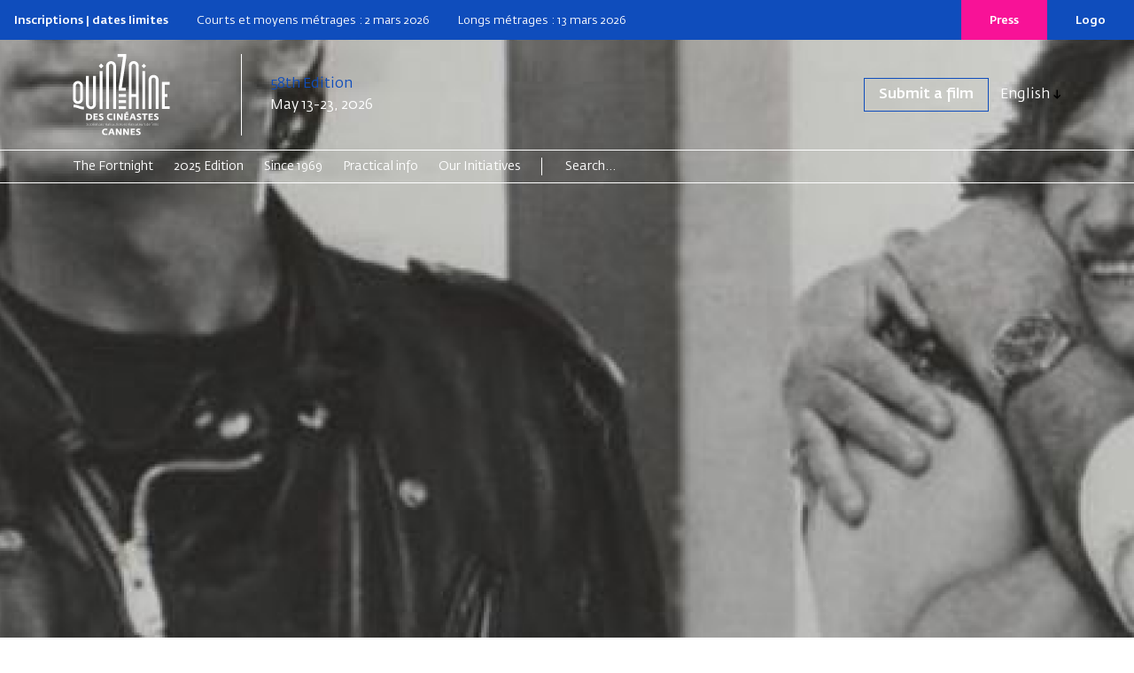

--- FILE ---
content_type: text/html; charset=UTF-8
request_url: https://www.quinzaine-cineastes.fr/en/film/un-zoo-la-nuit
body_size: 6523
content:
<!DOCTYPE html>
<html lang="en"  dir="ltr">
    <head>
        <meta charset="utf-8">
        <meta name="viewport" content="width=device-width, initial-scale=1, shrink-to-fit=no">
        <meta name="csrf-token" content="o7JSOEZ83klMAduTmwXJY5QIlX3Wkw9w6PKNcGYC">
        <title>Un Zoo, la nuit | Quinzaine des cinéastes</title> 
                <meta name="google-site-verification" content="FIGFIH4vgxGpJDVw8CbIq17PsVOnc9ZTPSdtcgOTvyk" />
                                         <link rel="alternate" hreflang="fr" href="/fr/film/un-zoo-la-nuit" />                 
        <!--  meta favicons -->
        <meta property="og:site_name" content="Quinzaine des cinéastes">
        <meta property="og:url" content="https://www.quinzaine-cineastes.fr/en/film/un-zoo-la-nuit">
        <meta property="og:title" content="" />
        <meta property="og:type" content="website" />
        <meta property="og:image" content="/imgs/logo.png" />

        <link rel="apple-touch-icon" sizes="57x57" href="/imgs/favicons_front/apple-icon-57x57.png">
        <link rel="apple-touch-icon" sizes="60x60" href="/imgs/favicons_front/apple-icon-60x60.png">
        <link rel="apple-touch-icon" sizes="72x72" href="/imgs/favicons_front/apple-icon-72x72.png">
        <link rel="apple-touch-icon" sizes="76x76" href="/imgs/favicons_front/apple-icon-76x76.png">
        <link rel="apple-touch-icon" sizes="114x114" href="/imgs/favicons_front/apple-icon-114x114.png">
        <link rel="apple-touch-icon" sizes="120x120" href="/imgs/favicons_front/apple-icon-120x120.png">
        <link rel="apple-touch-icon" sizes="144x144" href="/imgs/favicons_front/apple-icon-144x144.png">
        <link rel="apple-touch-icon" sizes="152x152" href="/imgs/favicons_front/apple-icon-152x152.png">
        <link rel="apple-touch-icon" sizes="180x180" href="/imgs/favicons_front/apple-icon-180x180.png">
        <link rel="icon" type="image/png" sizes="192x192"  href="/imgs/favicons_front/android-icon-192x192.png">
        <link rel="icon" type="image/png" sizes="32x32" href="/imgs/favicons_front/favicon-32x32.png">
        <link rel="icon" type="image/png" sizes="96x96" href="/imgs/favicons_front/favicon-96x96.png">
        <link rel="icon" type="image/png" sizes="16x16" href="/imgs/favicons_front/favicon-16x16.png">
        <link rel="manifest" href="/imgs/favicons_front/manifest.json">
        <meta name="msapplication-TileColor" content="#ffffff">
        <meta name="msapplication-TileImage" content="/ms-icon-144x144.png">
        <meta name="theme-color" content="#ffffff">        <!-- ./  meta favicons -->

                <link rel="stylesheet" href="/css/app.css?v=6908986b089fb">

        <link rel="stylesheet" href="/colors.css?v=6908986b089fb">
        
          <!--  config js -->
        <script type="text/javascript" nonce="qDU1iS7DtX">
    var WSM_CONFIG = {
                recaptchakey : '6LdL4LAeAAAAAB0I_rOI5LRC2vTUloAJK3sqy5jl',
        lng : '{"iso":"en","dateformat":"n\/d\/Y"}',
        currentlng : 'en',
        
        csrftoken : 'o7JSOEZ83klMAduTmwXJY5QIlX3Wkw9w6PKNcGYC',
        theme : 'coulisses',
        
    };
</script>        <!-- ./  config js -->
      
    </head>
    <body class="page-film headertransp page-statut-1  lng-en ">
     
        
        <header class="colr_FFFFFF">
    <div class="d-none d-lg-flex" id="hot-info">
        <div class="info">
            
            <p><strong>Inscriptions | dates limites</strong></p>
            <p>Courts et moyens métrages : 2 mars 2026</p>
            <p>Longs métrages : 13 mars 2026</p>
    
         </div>
        <div class="boutons">
                        <a href="/en/press">Press</a>
                        <a href="https://cloud.quinzaine.fr/index.php/s/ajfBttQZ4A8gc4R">Logo</a>
        </div>
    </div>
    
    <div id="head-bar" class="">
        <div id="top-bar" class="container container-xs">
            <div class="row">
                <div class="col-12 col-lg-2">
                    <div class="mobile-row">
                        <div id="logo">
                            <a href="/en" class="d-inline-block align-middle"><img src="/imgs/logo-quinzaine-cineastes.svg" class="logo-white"><img src="/imgs/logo-quinzaine-cineastes-black.svg" class="logo-black"></a>
                        </div>
                        <div class="d-lg-none search-burger">
                            
                            <a href="/en/recherche" id="search"><img src="/imgs/search.svg"></a>
                            <button class="hamburger hamburger--slider top-0 end-0" type="button" id="hamburger-mobile">
                                <span class="hamburger-box">
                                    <span class="hamburger-inner"></span>
                                </span>
                            </button>
                        </div>
                    </div>
                </div>
                <div class="col-12 col-lg-10 edition-boutons">

                    <div class="edition">
                        <span class="editionnumber">58th Edition</span> May 13-23, 2026
                    </div>
                    <div class="boutons">
                        <div class="top-links">
                            <ul class=""><li class=" depth-1"><a href="/en/submissions" data-linkid="79"  target="_self" class=" " >Submit a film</a></li></ul>
                        </div>
                                                <div class="dropdown d-none d-lg-flex">
                            <button class="btn dropdown-toggle" type="button" data-bs-toggle="dropdown" aria-expanded="false">
                                English
                            </button>
                            <ul id="languages-switch" class="languages-switch dropdown-menu">
                                                                                                <li><a href="/fr" class="dropdown-item " data-lng="fr">Français</a></li>
                                                                                             </ul>
                        </div>
                                            </div>
                </div>
            </div>
            <!--./row -->
        </div>
        <!--./#top-bar -->
        <div id="main-menu-desktop" class="d-none d-lg-block">
    <div class="first-level">
        <div class="container">
            <div class="row">
                <div class="col-12">
                    <ul>
                                                                        <li><a data-linkid="42" href="#" target="_self" class=""  data-activeclass_ids="lnk-42">The Fortnight</a></li>
                                                                                                                                                                            <li><a data-linkid="50" href="#" target="_self" class=""  data-activeclass_ids="lnk-50">2025 Edition</a></li>
                                                                                                                                                                            <li><a data-linkid="48" href="/en/selections" target="_self" class=""  data-activeclass_ids="lnk-48">Since 1969</a></li>
                                                                        <li><a data-linkid="53" href="#" target="_self" class=""  data-activeclass_ids="lnk-53">Practical info</a></li>
                                                                                                                                                                                                                              <li><a data-linkid="89" href="#" target="_self" class=""  data-activeclass_ids="lnk-89">Our Initiatives</a></li>
                                                                                                                                                                             <li class="search-form-item">
                            <form class="search-form d-xl-inline-block" action="/en/search">
                                <input class="d-inline-block" name="q" type="search" placeholder="Search..." aria-label="Search">
                            </form>
                        </li>
                    </ul>
                </div>
            </div>
        </div>
    </div>
    <div class="second-level d-none">
        <div class="container">
            <div class="row">
                <div class="col-12">
                    <ul>
                                                                                                 <li data-linkid="43" data-linkParentId="42"><a href="/en/who-we-are" target="_self" class=""  data-activeclass_ids="lnk-42,lnk-43">About us</a></li>
                                                                        <li data-linkid="44" data-linkParentId="42"><a href="/en/team" target="_self" class=""  data-activeclass_ids="lnk-42,lnk-44">Fortnight Team</a></li>
                                                                        <li data-linkid="45" data-linkParentId="42"><a href="/en/the-fortnight-thanks-its-partners" target="_self" class=""  data-activeclass_ids="lnk-42,lnk-45">Our partners</a></li>
                                                                                                                          <li data-linkid="95" data-linkParentId="50"><a href="/en/selection" target="_self" class=""  data-activeclass_ids="lnk-50,lnk-95">The selection</a></li>
                                                                        <li data-linkid="96" data-linkParentId="50"><a href="/en/edition-photos" target="_self" class=""  data-activeclass_ids="lnk-50,lnk-96">The Fortnight in photos</a></li>
                                                                        <li data-linkid="97" data-linkParentId="50"><a href="/en/edition-videos" target="_self" class=""  data-activeclass_ids="lnk-50,lnk-97">The Fortnight Live</a></li>
                                                                        <li data-linkid="99" data-linkParentId="50"><a href="/en/edition-news" target="_self" class=""  data-activeclass_ids="lnk-50,lnk-99">News</a></li>
                                                                                                                          <li data-linkid="54" data-linkParentId="53"><a href="/en/admission" target="_self" class=""  data-activeclass_ids="lnk-53,lnk-54">Ticketing</a></li>
                                                                        <li data-linkid="86" data-linkParentId="53"><a href="/en/submissions" target="_self" class=""  data-activeclass_ids="lnk-53,lnk-86">Film submission</a></li>
                                                                        <li data-linkid="55" data-linkParentId="53"><a href="/en/directors-fortnight-accreditations" target="_self" class=""  data-activeclass_ids="lnk-53,lnk-55">Accreditations</a></li>
                                                                        <li data-linkid="56" data-linkParentId="53"><a href="/en/venues" target="_self" class=""  data-activeclass_ids="lnk-53,lnk-56">Venues</a></li>
                                                                        <li data-linkid="57" data-linkParentId="53"><a href="/en/press" target="_self" class=""  data-activeclass_ids="lnk-53,lnk-57">Press</a></li>
                                                                        <li data-linkid="58" data-linkParentId="53"><a href="/en/faq" target="_self" class=""  data-activeclass_ids="lnk-53,lnk-58">FAQ</a></li>
                                                                                                 <li data-linkid="59" data-linkParentId="89"><a href="/en/la-factory-des-cineastes" target="_self" class=""  data-activeclass_ids="lnk-89,lnk-59">Directors&#039; Factory</a></li>
                                                                        <li data-linkid="60" data-linkParentId="89"><a href="/en/la-quinzaine-en-actions" target="_self" class=""  data-activeclass_ids="lnk-89,lnk-60">Quinzaine en actions</a></li>
                                                                        <li data-linkid="61" data-linkParentId="89"><a href="/en/quinzaine-en-salle" target="_self" class=""  data-activeclass_ids="lnk-89,lnk-61">The Fortnight Extended</a></li>
                                                                        <li data-linkid="62" data-linkParentId="61"><a href="/en/quinzaine-en-salle" target="_self" class=""  data-activeclass_ids="lnk-61,lnk-62">In France</a></li>
                                                                        <li data-linkid="63" data-linkParentId="61"><a href="/en/the-fortnight-extended" target="_self" class=""  data-activeclass_ids="lnk-61,lnk-63">Abroad</a></li>
                                            </ul>
                </div>
            </div>
        </div>
    </div>
    
    </div>
<div class=" d-block d-lg-none ">
    <div id="main-menu-mobile" class="close ">
        <div class="container  ">
            <div class="row">
                <div class="col-12">
                    <nav class="navbar">
                        <ul class="navbar-nav"><li class=" nav-item  dropdown  depth-1"><a href="#" data-linkid="42"  target="_self" class=" nav-link  dropdown-toggle  "  data-bs-toggle="dropdown" >The Fortnight</a><ul class="dropdown-menu"><li class=" depth-2"><a href="/en/who-we-are" data-linkid="43"  target="_self" class="dropdown-item " >About us</a></li><li class=" depth-2"><a href="/en/team" data-linkid="44"  target="_self" class="dropdown-item " >Fortnight Team</a></li><li class=" depth-2"><a href="/en/the-fortnight-thanks-its-partners" data-linkid="45"  target="_self" class="dropdown-item " >Our partners</a></li></ul></li><li class=" nav-item  dropdown  depth-1"><a href="#" data-linkid="50"  target="_self" class=" nav-link  dropdown-toggle  "  data-bs-toggle="dropdown" >2025 Edition</a><ul class="dropdown-menu"><li class=" depth-2"><a href="/en/selection" data-linkid="95"  target="_self" class="dropdown-item " >The selection</a></li><li class=" depth-2"><a href="/en/edition-photos" data-linkid="96"  target="_self" class="dropdown-item " >The Fortnight in photos</a></li><li class=" depth-2"><a href="/en/edition-videos" data-linkid="97"  target="_self" class="dropdown-item " >The Fortnight Live</a></li><li class=" depth-2"><a href="/en/edition-news" data-linkid="99"  target="_self" class="dropdown-item " >News</a></li></ul></li><li class=" nav-item  depth-1"><a href="/en/selections" data-linkid="48"  target="_self" class=" nav-link  " >Since 1969</a></li><li class=" nav-item  dropdown  depth-1"><a href="#" data-linkid="53"  target="_self" class=" nav-link  dropdown-toggle  "  data-bs-toggle="dropdown" >Practical info</a><ul class="dropdown-menu"><li class=" depth-2"><a href="/en/admission" data-linkid="54"  target="_self" class="dropdown-item " >Ticketing</a></li><li class=" depth-2"><a href="/en/submissions" data-linkid="86"  target="_self" class="dropdown-item " >Film submission</a></li><li class=" depth-2"><a href="/en/directors-fortnight-accreditations" data-linkid="55"  target="_self" class="dropdown-item " >Accreditations</a></li><li class=" depth-2"><a href="/en/venues" data-linkid="56"  target="_self" class="dropdown-item " >Venues</a></li><li class=" depth-2"><a href="/en/press" data-linkid="57"  target="_self" class="dropdown-item " >Press</a></li><li class=" depth-2"><a href="/en/faq" data-linkid="58"  target="_self" class="dropdown-item " >FAQ</a></li></ul></li><li class=" nav-item  dropdown  depth-1"><a href="#" data-linkid="89"  target="_self" class=" nav-link  dropdown-toggle  "  data-bs-toggle="dropdown" >Our Initiatives</a><ul class="dropdown-menu"><li class=" depth-2"><a href="/en/la-factory-des-cineastes" data-linkid="59"  target="_self" class="dropdown-item " >Directors' Factory</a></li><li class=" depth-2"><a href="/en/la-quinzaine-en-actions" data-linkid="60"  target="_self" class="dropdown-item " >Quinzaine en actions</a></li><li class=" depth-2"><a href="/en/quinzaine-en-salle" data-linkid="61"  target="_self" class="dropdown-item " >The Fortnight Extended</a><ul class="dropdown-menu"><li class=" depth-3"><a href="/en/quinzaine-en-salle" data-linkid="62"  target="_self" class="dropdown-item " >In France</a></li><li class=" depth-3"><a href="/en/the-fortnight-extended" data-linkid="63"  target="_self" class="dropdown-item " >Abroad</a></li></ul></li></ul></li></ul>
                    </nav>
                    
                    
                    <div class="secondary-links">
                        <ul>
                            <li><a href="#">Logos</a></li>
                            <li><a href="#">Presse</a></li>
                            <li><a href="#">Partenaires</a></li>
                        </ul>
                                                <div class="languages">
                            <div class="dropdown">
                                <button class="btn  dropdown-toggle" type="button" data-bs-toggle="dropdown" aria-expanded="false">
                                    English
                                </button>
                                <ul class="languages-switch dropdown-menu">
                                                                                                            <li><a href="/fr" class="dropdown-item " data-lng="fr">Français</a></li>
                                                                                                         </ul>
                            </div>
                        </div>
                                            </div>
                </div>
            </div>
        </div>
    </div>

        </div>
    </div>
    <!--./head-bar -->
</header>
 


        <div id="main-content">  
           
         <div class="img-container">
  <picture  loading="lazy"><source srcset="/storage/medias/film_banner_import_6201192328a4b.jpg.webp" type="image/webp"><source srcset="/storage/medias/film_banner_import_6201192328a4b.jpg" type="image/jpeg"> <img src="/storage/medias/film_banner_import_6201192328a4b.jpg" alt=""   loading="lazy"  ></picture>
  <!-- <img src="/imgs/affiche-dispositif-factory.jpg" alt=""> -->
</div>
<div class="container ">
    
    
        <div class="row main-film-info">
            <div class="main-text col-12 col-lg-7 ">
                <h1>Un Zoo, la nuit</h1>
                                                  <h2 class="real">Jean-Claude Lauzon</h2>
                
                <div class="film-meta">
                    <strong>Quinzaine 1987
                    </strong>
                     |
                    Feature film

                     | 1h56 
                    



                                    </div><!-- ./film-meta -->


                <div class="film-infos">

                                                <div class="synopsys section-film">
                            
                            <p>Une id&eacute;e de sc&eacute;nario d&eacute;chir&eacute; par ma propre dualit&eacute;. La s&eacute;duction primitive et sexuelle de la violence, son efficacit&eacute; au cin&eacute;ma : couper court &agrave; l&rsquo;action, sauter sur le mouvement pour faire passer le raccord. Courir &agrave; toute vitesse pour ne pas laisser de place &agrave; la vie et cr&eacute;er le mensonge. Et ma peur profonde de l&rsquo;insignifiance de la tendresse, de l&rsquo;immobilit&eacute; et de la longueur d&rsquo;un plan s&eacute;quence. S&rsquo;arr&ecirc;ter, &eacute;tirer le temps pour sentir le souffle de l&rsquo;acteur, regarder le monteur dans les yeux pour attendre la mort et se buter &agrave; la fin du film. Une dualit&eacute; dramatique qui s&rsquo;affronte dans le traitement cin&eacute;matographique : deux rythmes, deux styles d&rsquo;Un Zoo, la nuit. Je suis cin&eacute;aste parce que je n&rsquo;arrive pas &agrave; vivre la r&eacute;alit&eacute; au moment o&ugrave; elle m&rsquo;entoure. Alors, je raconte des mensonges au sujet d&rsquo;une histoire que j&rsquo;ai d&eacute;j&agrave; v&eacute;cue et quand tout cela se concr&eacute;tise sur la pellicule et qu&rsquo;au bout il y a un film, moi je n&rsquo;y pense plus, et je me demande pourquoi je l&rsquo;ai fait ! C&rsquo;est vrai que c&rsquo;est magnifique un &eacute;l&eacute;phant, mais moi je pr&eacute;f&egrave;re le sourire d&rsquo;Albert. Jean-Claude Lauzon</p>

                        </div>
                        




                         

                                
                                                                <div class="row credits">
                                    <div class="col-12"><h2>Artistic & technical sheet</h2></div>
                                    <div class="col-12" id="fiche-techinque">
                                            <div class="actors-list"><strong>With</strong><br>Germain Houde<br>Gilles Maheu<br>Lorne Brass<br>Lynne Adams<br>Roger Le Bel</div><div><p><strong>Scénario</strong><br />
Jean-Claude Lauzon</p>
<p><strong>Image</strong><br />
Guy Dufaux</p>
<p><strong>Son</strong><br />
Yvon Benoit</p>
<p><strong>Montage</strong><br />
Michel Arcand</p>
<p><strong>Musique</strong><br />
Jean Corriveau</p>
</div><div><p>Production : Productions Oz Inc., Montr&eacute;al, Canada ; Office National du Film du Canada Vente &agrave; l'&eacute;tranger : Cinenove Inc., Montr&eacute;al, Canada</p>
</div>
                                    </div>

                                </div>
                                                                                





                        

                </div><!-- ./film-infos -->
            </div><!--./col -->



                        <div class="col-12 col-lg-4">
                <!-- <div class="colonne-container">
                
                                <div class="affiche-film-wrapper"><img src="/storage/medias/affiche_film_import_62011922bf843.png" alt="" ></div>
                                
                 -->

                <div class="reals section-film">
                    <!--                         <h2>Director</h2>
                     -->
                                            <a href="/en/director/jean-claude-lauzon" class="d-block text-decoration-none">

                        <div class="row un-real">
                            
                            <div class="col-12 col-md-9 col-lg-8 col-xl-9 real-info">
                                <!-- <h3>Jean-Claude Lauzon</h3> -->
                                <p><p>Born in Montreal. He had jobs, travelled and graduated in communication. At this time, he wrote and made a video, Les Bigonnieux, an advertising; he also made a short film, Super Marie, awarded at the Student Cinema canadian festival. He worked in radio as a floor manager. He made a fictional short film, Piwi, that won the prize of the jury in Montreal. He directed advertising and wrote a screenplay, Un zoo, la nuit, his first feature film.</p>
</p>
                            </div>
                        </div>

                    </a>

                                    </div>

                
                

            </div>
                        </div>
        </div><!--./row -->

</div><!--./container -->






    

 
        </div><!-- ./content-wrapper -->

        <footer class="">
    <div class="container">
        <div class="row">
            <div class="bloc col-12 col-lg-4 order-lg-3">
                <p class="petit-heading">Newsletter</p>
                <p>Remained informed about the films you cannot miss !</p>
                <div class="newsletter-wrapper">
                    <div class="">
                        <input type="email" id="emailnewsletter" class="form-control">
                    </div>
                    <div class="">
                        <button type="button" class="btn" id="btn-subscribe-nwl">Subscribe to our newsletter</button>
                        <i class="icon icon-spinner-third animate-spin d-none"></i>
                        <div class="d-none nwl-done">
                            <i class="icon icon-check"></i><br>Inscription effectuée
                        </div>
                    </div>
                </div>
            </div>
            <div class="bloc col-12 col-lg-4 order-lg-2">
                <p class="petit-heading">Follow us</p>
                <div class="social-links">
                    <a href="https://www.instagram.com/quinzaine_des_cineastes/" target="_blank"><i class="icon icon-instagram" aria-hidden="true"></i><span class="visually-hidden">Instagram</span></a>
                    <a href="https://www.facebook.com/Quinzaine" target="_blank"><i class="icon icon-fb-circle"></i><span class="visually-hidden">Facebook</span></a>
                    <a href="https://www.flickr.com/photos/140899214@N05/albums" target="_blank"><i class="icon icon-flickr" aria-hidden="true"></i><span class="visually-hidden">Flickr</span></a>
                    <a href="https://www.youtube.com/c/QuinzainedesR%C3%A9alisateurs" target="_blank"><i class="icon icon-youtube" aria-hidden="true"></i><span class="visually-hidden">Youtube</span></a>
                    <a href="https://www.linkedin.com/company/quinzaine-des-cineastes-directors-fortnight" target="_blank"><i class="icon icon-linkedin-in" aria-hidden="true"></i><span class="visually-hidden">Linkedin</span></a>
                    <a href="https://x.com/Quinzaine" target="_blank"><i class="icon icon-x_twitter"></i><span class="visually-hidden">X</span></a>
                    <a href="https://bsky.app/profile/quinzaine.bsky.social" target="_blank"><i class="icon icon-bluesky-brands-solid" aria-hidden="true"></i><span class="visually-hidden">Bluesky</span></a>
                    <a href="https://letterboxd.com/quinzaine/" target="_blank"><i class="icon icon-letterboxd" aria-hidden="true"></i><span class="visually-hidden">Letterboxd</span></a>
                </div>
            </div>
            <div class="bloc col-12 col-lg-4 order-lg-1">
                <p class="petit-heading">With the support of</p>
                <img class="cnc" alt="CNC Centre national du Cinéma et de l'image animée" src="/imgs/logo-cnc-blue.svg">
            </div>
        </div>
    </div>
    <div class="container bottom-footer">
        <img src="/imgs/logo-footer.svg">
        <div class="col-12">
                        <div id="footer-menu">
                <ul class=""><li class=" depth-1"><a href="https://cloud.quinzaine.fr/index.php/s/ajfBttQZ4A8gc4R" data-linkid="71"  target="_blank" class=" " >Logos</a></li><li class=" depth-1"><a href="https://cloud.quinzaine.fr/index.php/s/3PWbQ65fTCWCeQc" data-linkid="72"  target="_blank" class=" " >Directors' Fortnight Partership</a></li><li class=" depth-1"><a href="/en/directors-fortnight-accreditations" data-linkid="73"  target="_self" class=" " >Accreditation</a></li><li class=" depth-1"><a href="/en/press" data-linkid="74"  target="_self" class=" " >Press</a></li><li class=" depth-1"><a href="/en/legal-concerns" data-linkid="75"  target="_self" class=" " >Legal concerns</a></li></ul>
            </div>
                    </div>
    </div>
</footer>

        <!-- Modal-->
    <div class="modal fade" id="Modal"  data-bs-backdrop="static" data-bs-keyboard="false" tabindex="-1"  data-bs-focus="false" role="dialog" >
      <div class="modal-dialog modal-lg" role="document">
        <div class="modal-content">
          <div class="modal-header">
            <h5 class="modal-title"></h5>
            <button type="button" class="btn-close" data-bs-dismiss="modal" aria-label="Close"></button>
          </div>
          <div class="modal-body ">
                       
            
              <div class="spinner-border text-primary" role="status">
                <span class="visually-hidden">Loading...</span>
              </div>
          </div>
          <div class="modal-footer">
            
          </div>
        </div>
      </div>
    </div>



    <!-- Modal Video-->
    <div class="modal fade" id="ModalVideo"  data-bs-backdrop="static" data-bs-keyboard="false" tabindex="-1"  data-bs-focus="false" role="dialog" >
      <div class="modal-dialog modal-lg" role="document">
        <div class="modal-content">
          
          <div class="modal-body ">
                       
            
              <div class="spinner-border text-primary" role="status">
                <span class="visually-hidden">Loading...</span>
              </div>
          </div>
          <div class="modal-footer">
            
            <button type="button" class="btn-close" data-bs-dismiss="modal" aria-label="Close"></button>
          </div>
        </div>
      </div>
    </div>


        
         <script src="/en/js-trads?v=6908986b089fb"></script>
    
         <script src="https://www.google.com/recaptcha/api.js?hl=en" nonce="qDU1iS7DtX"></script>

         <script src="/js/app.js?v=6908986b089fb"></script>
                  


        
        



        

                  <!-- Matomo -->
          <script type="text/javascript"  nonce="qDU1iS7DtX">
            var _paq = window._paq || [];
            /* tracker methods like "setCustomDimension" should be called before "trackPageView" */
            _paq.push(['trackPageView']);
            _paq.push(['enableLinkTracking']);
            (function() {
              var u="https://statistiques.art-is-code.net/";
              _paq.push(['setTrackerUrl', u+'matomo.php']);
              _paq.push(['setSiteId', '13']);
              var d=document, g=d.createElement('script'), s=d.getElementsByTagName('script')[0];
              g.type='text/javascript'; g.async=true; g.defer=true; g.src=u+'matomo.js'; s.parentNode.insertBefore(g,s);
            })();
          </script>
          <!-- End Matomo Code -->
        

        


       

         <script  type="text/javascript"  nonce="qDU1iS7DtX">
        window.artIsPrivacySettings = {
        name : 'Quinzaine des cinéastes',
        language : 'en', //fr ou en 
        privacyPolicyURL : '#',
        position: 'bottom',//middle ou bottom
        vendors:['necessary','matomo'], 
        /* Activer les services utilisés
         'necessary': cookie du site pour compte utilisateurs/ embed vidéos ou autre
         'googleanalytics': stats
         'matomo' : stats
          'addthis': partage
          'sharethis': partage
          'disqus' :commentaire
          facebook : facebook pixel et autre...
         */
        classLinkSettings : 'aip_linkcookie',//class du lien pour ouvrire les parametres des cookies
        trads : {'fr':{},'en':{}}   // voir fichier de traduction call:  console.log(artIsPrivacyTranslation); 
    };
  </script>
  <script src="//rgpd.art-is-code.net/art-is-privacy.min.js" defer ></script> 

  <script async src="//share.art-is-code.net/dist/art-is-share.min.js" defer></script>
    <!--
Andrea D'Agostino & Sébastien Fauveau
www.art-is-code.net
Coulisses version 7.0.2 

time render page 0.20059585571289 seconds.
-->    </body>
</html>

--- FILE ---
content_type: application/javascript
request_url: https://www.quinzaine-cineastes.fr/en/js-trads?v=6908986b089fb
body_size: 4772
content:
WSM_CONFIG.translations ={
"html_dir":"ltr"
,"Administration":"Admin"
,"Paramètres":"Settings"
,"Utilisateurs":"Users"
,"Utilisateur":"User"
,"Ajouter":"Add"
,"Tableau de bord":"Dashboard"
,"Mon compte":"My account"
,"Modifier mon compte":"Edit my account"
,"Déconnexion":"Log out"
,"Prénom":"First Name"
,"Nom de famille":"Last Name"
,"Nom":"Name"
,"Rôle":"Rules"
,"Langue":"Language"
,"Date de dernière connexion":"Last login date"
,"Statut":"Status"
,"Ajouter un affichage":"Add view"
,"Voir":"Show"
,"Effacer":"Delete"
,"Active":"Enabled"
,"En attente":"Processing"
,"Désactivé":"Disabled"
,"Enregistrer":"Save"
,"Exporter la vue actuelle":"Export current view"
,"Simple utilisateur":"Simple user"
,"Modifié par":"Edited by"
,"Date de modification":"Last edit"
,"Créé par":"Created by"
,"Date de création":"Created on"
,"Mot de passe":"Password"
,"Modifier le mot de passe":"Change password"
,"Nouveau mot de passe":"New password"
,"Confirmer le nouveau mot de passe":"Confirm password"
,"Confirmez le mot de passe":"Confirm password"
,"Le mot de passe doit comporter au moins 8 caractères dont une lettre minuscule, une lettre majuscule et un chiffre":"The password must contain at least 8 characters including a lowercase letter, an uppercase letter and a number"
,"Bonjour":"Hi"
,"Langues":"Languages"
,"JJ":"DD"
,"MM":"MM"
,"AAAA":"YYYY"
,"à":"at"
,"Rechercher un média":"Search media"
,"Ajouter des fichiers":"Add files"
,"Sélectionner":"Select"
,"Ajouter un fichier":"Add file"
,"Ajouter un média":"Add media file"
,"Nom de l'affichage'":"Display name"
,"Merci de donner un nom à votre vue":"Please give the view a name"
,"Informations de publication":"Release Information"
,"Droits":"Permissions"
,"Envoyer un email de notification":"Send notification email"
,"Médias":"Media"
,"Contenu":"Content"
,"Accueil":"Home"
,"êtes vous certains de vouloir effacer ce fichier ?":"are you sure you want to delete this file?"
,"Pour ajouter ce contenu vous devez d'abord enregistrer cette page.":"To add this content you must first save this page."
,"Découper l'image":"Crop image"
,"Recadrage":"Crop image"
,"Types de contenus":"Content type"
,"Aucun":"None"
,"Lire tout":"Read all"
,"Lire seulement ses contenus":"Read only its content"
,"Lire/Écrire/Modifier/Effacer  tout":"Read/Write/Modify/Delete all"
,"Lire/Écrire/Modifier/Effacer seulement ses contenus":"Read/Write/Modify/Erase its contents only"
,"Options de validation":"Validation options"
,"Oui":"Yes"
,"Non":"No"
,"Voir la page":"See the page"
,"Éditer":"Edit"
,"Retirer":"Remove"
,"Ajouter un bloc":"Add block"
,"Publié":"Published"
,"Zones des contenus":"Content zones"
,"Gabarit":"Layout"
,"Une colonne":"One column"
,"Deux colonnes":"two columns"
,"Trois colonnes":"three columns"
,"Pays":"Countries"
,"Appliquer":"Apply"
,"Choisir une action groupée":"Choose a bulk action"
,"Donnez un titre à votre export":"Give a title to your export"
,"Êtes-vous sûr-e de vouloir supprimer le contenu ?":"Are you sure you want to delete the content?"
,"Supprimer définitivement":"Delete definitely"
,"Annuler":"Cancel"
,"Si vide sera généré automatiquement":"If empty will be generated automatically"
,"Options de recherche":"Search options"
,"Rechercher":"Search"
,"Rechercher...":"Search..."
,"résultats":"results"
,"retour à la liste complète":"back to full list"
,"élément(s)":"element(s)"
,"page(s)":"page(s)"
,"Êtes-vous sûr de vouloir appliquer cette action aux lignes sélectionnées ?":"Are you sure you want to apply this action to the selected rows?"
,"Se connecter avec ce compte":"Connect with this account"
,"D'autres utilisateurs consultent maintenant ce formulaire. Vos modifications risquent d'être écrasés.":"Other users are now viewing this form. Your changes may be overwritten."
,"Voir le site":"Show web site"
,"★ Activé et par défaut":"★ Enabled and default"
,"Activé":"Enabled"
,"Statut en front office":"Fornt office status"
,"Format des dates":"Dates format"
,"gender_Mr":"Mr"
,"gender_Mme":"Mrs"
,"gender_Autre":"Other"
,"Gender":"Gender"
,"Confirmer le mot de passe":"Confirm password"
,"Langue preferé":"Preferred language"
,"Confirmez votre E-Mail":"Confirm your email"
,"Créez votre compte":"Create your account"
,"Modification du mail":"Editing the email"
,"Votre adresse mail a été modifié":"Your email address has been changed"
,"Confirmez votre compte":"Confirm your account"
,"Votre compte est active":"Your account is now activated"
,"Se connecter":"Login"
,"Le code est incorrect":"The code is incorrect"
,"Vous allez recevoir votre code d'activation par email":"You will receive your activation code by email"
,"Vous n'avez pas réçu le code ?":"You haven't received the code?"
,"Envoyer le code":"Send code"
,"Rentrez le code de confirmation reçu par email":"Enter the confirmation code received by email"
,"Effacer mon compte":"Delete my account"
,"Pour confirmer, rentrez le code  reçu par email":"To confirm, enter the code received by email"
,"NB. cette opération est irreversible":"This operation is irreversible"
,"Veuillez vérifier le formulaire":"Please check the form"
,"Modifier votre adresse mail":"Change your email address"
,"Une email de confirmation vous sera envoyé pour valider votre changement d'adresse mail":"A confirmation email will be sent to you to validate your change of email address"
,"Mot de passe oublié":"Forgot your password"
,"Un e-mail de réinitialisation de mot de passe vous a été envoyé.":"A password reset email has been sent to you."
,"Aucun compte a été trouvé, vérifiez votre adresse email.":"No account was found, check your email address."
,"Votre Email":"Your email"
,"Envoyer":"Submit"
,"Connectez-vous à votre compte":"Sign in"
,"Suite à plusieurs tentatives d'accès erronées, ce compte est temporairement bloqué":"Following several erroneous access attempts, this account is temporarily blocked"
,"Email ou mot de passe incorrecte.":"Incorrect email or password."
,"Mot de passe oublié ?":"Forgot your password ?"
,"Demandez un nouveau mot de passe":"Request a new password"
,"Vous n’avez pas encore de compte ?":"Do not have an account yet ?"
,"S’inscrire":"Sign up"
,"Le lien a expiré":"The link has expired"
,"Votre mot de passe":"Your password"
,"La session a expiré ! Veuillez réessayer":"The session has expired! Try Again"
,"Créer mon compte":"create my account"
,"Vous avez déjà un compte ?":"Already have an account ?"
,"En cliquant sur « Créer mon compte », vous acceptez les Conditions Générales d'utilisation.":"By clicking on “Create my account”, you accept the General Conditions of Use."
,"Votre mot de passe a été modifié.":"Your password has been changed."
,"Le lien de réinitialisation est incorrect ou a expiré.":"The reset link is incorrect or expired."
,"Mot de passe incorrect.":"Incorrect password."
,"Suite à plusieurs tentatives d'accès erronées, votre compte est bloqué pendant 10 minutes":"Following several incorrect access attempts, your account is blocked for 10 minutes"
,"Si vous avez oublié votre mot de passe, nous vous conseillons de demander un nouveau mot de passe":"If you have forgotten your password, we advise you to request a new password"
,"Demander un nouveau mot de passe":"Request a new password"
,"Votre compte a été creé et il est en attente de validation.":"Your account has been created and is awaiting validation."
,"VOTRE CODE DE VÉRIFICATION":"YOUR VERIFICATION CODE"
,"NB. vous avez 48 heures pour valider votre compte":"you have 48 hours to validate your account"
,"Vous avez demandé de modofier votre adresse email.":"You have requested to change your email address."
,"Pour confirmer votre nouvelle adresse mail cliquez ici":"To confirm your new email address click here"
,"Vous avez demandé d'effacer votre compte.":"You have requested to delete your account."
,"VOTRE CODE DE VALIDATION":"YOUR VALIDATION CODE"
,"Confirmez le code ici":"Confirm the code here"
,"Bonjour,<br>Vous avez reçu ce mail suite à votre demande de réinitialisation de votre mot de passe.":"Hello,<br>You received this email following your request to reset your password."
,"NB.Le lien  pour voir votre mot de passe expirera immediatement après visualisation":"The link to view your password will expire immediately after viewing"
,"Votre compte a été creé.":"Your account was created."
,"Votre nom utilisateur est":"Your username is"
,"Voir votre mot de passe":"See your password"
,"Utilisable une seul fois":"Usable only once"
,"Réinitialiser le mot de passe":"Reset password"
,"Titre":"Title"
,"Charger un fichier":"Upload file"
,"La session a expiré, merci d'essayer une nouvelle fois":""
,"Téléchargez":"Download",
"Téléchargez l'affiche":"Download",
"Avec":"With",
"Fiche artistique & technique":"Artistic & technical sheet",
"Matériel presse":"For press",
"Secrétariat général":"Managing",
"Bureau des films":"Film office",
"Relations presse":"Press office",
"Communication":"Communication",
"La Quinzaine en Actions":"The Fortnight in action",
"La Quinzaine en Salle":"The Fortnight extended",
"Vous êtes ici : ":"You are here: ",
"Découvrez le programme": "The program",
"L'équipe": "L'équipe",
"Accréditations":"Accreditations",
    "57<sup>e</sup> édition":"57<sup>th</sup> edition",
    "Du 14 au 22 mai 2025":"May 14-22, 2025",
    "Inscriptions | dates limites":"Submissions | deadlines",
    "Courts et moyens métrages : 14 mars 2025":"Short films : March 14, 2025",
    "Longs métrages : 21 mars 2025":"Feature films : March 21, 2025",

    "Nous n&#039;avons pas pu confirmer votre inscription.":"We were unable to confirm your registration.",
    "Merci. Votre inscription est confirmée.":"THANKS. Your registration is confirmed.",
    "Veuillez renseigner votre adresse email pour vous inscrire":"Enter your e-mail address to receive the Directors' Fortnight newsletter:",
    "S&#039;INSCRIRE":"SUBSCRIBE",
    "Veuillez choisir un code pays":"Please choose a country code",
    "Vous devez renseigner ce champ.":"You must complete this field.",
    "Les informations que vous avez fournies ne sont pas valides. Veuillez vérifier le format du champ et réessayer.":"The information you provided is invalid. Please check the field format and try again.",
    "Recherche":"Search",
    "Actualités":"News",
    "S'abonner à la newsletter":"Subscribe to our newsletter",
    "S'abonner":"Subscribe",
    "Suivez-nous sur les réseaux":"Follow us",
    "Avec le soutien de":"With the support of",
    "Les dispositifs de la Quinzaine":"The Fortnight Initiatives",
    "Suivez toute l'année l'actualité de la Quinzaine des cinéastes et découvrez les films à ne pas manquer.":"Remained informed about the films you cannot miss !"
    ,"La Quinzaine en photos":"The Fortnight in photos"
,"La Quinzaine en live":"The Fortnight Live"
,"Édition":"Edition"
,"Voir plus":"See more"
}

--- FILE ---
content_type: image/svg+xml
request_url: https://www.quinzaine-cineastes.fr/imgs/logo-footer.svg
body_size: 5776
content:
<svg width="1671" height="269" viewBox="0 0 1671 269" fill="#0F4DBC" xmlns="http://www.w3.org/2000/svg">
<path d="M50.3648 194.479V77.1566C50.3648 68.7161 43.331 61.9637 34.8905 61.9637C26.7314 61.9637 20.2604 68.7161 20.2604 77.1566V194.479C20.2604 202.638 27.0127 209.954 35.1719 209.954C43.6124 209.954 50.3648 202.638 50.3648 194.479ZM69.7779 78.2819V193.635C69.7779 212.767 54.3036 228.241 35.1719 228.241C16.0401 228.241 0.847233 212.767 0.847233 193.354V78.0006C0.847233 58.8688 15.7588 43.3946 35.1719 43.3946C54.3036 43.3946 69.7779 58.8688 69.7779 78.2819ZM43.331 242.59C54.0223 246.529 62.4628 249.624 77.093 249.624V268.193H76.8116C59.3679 268.193 47.5513 263.691 36.86 260.034C26.1687 256.095 18.0096 253 3.94208 253V234.431C21.1044 234.431 32.9211 238.651 43.331 242.59ZM139.111 220.645V44.8014H158.524V219.801C158.524 238.933 143.05 254.407 123.918 254.407C104.786 254.407 89.5932 238.933 89.5932 219.519V44.8014H109.006V220.645C109.006 228.804 115.759 236.119 123.918 236.119C132.358 236.119 139.111 228.804 139.111 220.645ZM178.339 253V95.4443H197.752V253H178.339ZM187.905 74.0617L172.712 58.8688L187.905 43.3946L203.379 58.8688L187.905 74.0617ZM251.679 43.3946C270.811 43.3946 286.285 58.8688 286.285 78.0006V253H266.872V76.8752C266.872 68.7161 259.838 61.9637 251.679 61.9637C243.52 61.9637 236.768 68.7161 236.768 76.8752V253H217.354V77.7192C217.354 58.8688 232.547 43.3946 251.679 43.3946ZM303.568 63.3704V44.8014H355.337V63.3704L322.419 234.431H355.337V253H303.287V234.431L336.205 63.3704H303.568ZM421.834 154.809V77.1566C421.834 68.7161 415.082 61.9637 406.641 61.9637C398.482 61.9637 391.73 68.7161 391.73 77.1566V154.809H421.834ZM441.247 78.0006V253H421.834V173.378H391.73V253H372.317V78.0006C372.317 58.8688 386.947 43.3946 406.641 43.3946C426.336 43.3946 441.247 58.8688 441.247 78.0006ZM461.063 253V95.4443H480.476V253H461.063ZM470.628 74.0617L455.436 58.8688L470.628 43.3946L486.103 58.8688L470.628 74.0617ZM534.402 43.3946C553.534 43.3946 569.008 58.8688 569.008 78.0006V253H549.595V76.8752C549.595 68.7161 542.562 61.9637 534.402 61.9637C526.243 61.9637 519.491 68.7161 519.491 76.8752V253H500.078V77.7192C500.078 58.8688 515.271 43.3946 534.402 43.3946ZM645.938 63.3704H608.237V137.365H629.619V155.934H608.237V234.431H645.938V253H588.824V44.8014H645.938V63.3704ZM789.362 79.126V218.675C789.362 237.526 773.607 253 754.756 253H720.432V44.8014H754.756C773.607 44.8014 789.362 60.2756 789.362 79.126ZM769.949 219.519V78.0006C769.949 70.1228 762.915 63.3704 754.756 63.3704H739.845V234.431H754.756C762.915 234.431 769.949 227.679 769.949 219.519ZM866.292 63.3704H828.591V137.365H849.973V155.934H828.591V234.431H866.292V253H809.178V44.8014H866.292V63.3704ZM924.263 220.645V202.638C924.263 169.439 874.745 128.644 874.745 89.8173V78.0006C874.745 58.8688 889.657 43.3946 909.07 43.3946C928.202 43.3946 943.676 58.8688 943.676 78.2819H924.263C924.263 69.8415 917.229 61.9637 908.789 61.9637C900.629 61.9637 894.158 67.5907 894.158 77.1566V88.9732C894.158 122.172 943.676 162.968 943.676 201.794V219.801C943.676 238.933 928.202 254.407 909.07 254.407C889.938 254.407 874.745 238.933 874.745 219.519H894.158C894.158 227.679 900.911 236.119 909.07 236.119C917.51 236.119 924.263 228.804 924.263 220.645ZM1040.43 77.1566V220.645C1040.43 229.085 1047.18 235.838 1055.06 235.838C1062.94 235.838 1070.53 230.492 1070.53 219.519H1089.94C1089.94 239.495 1074.47 254.407 1055.06 254.407C1035.64 254.407 1021.01 238.933 1021.01 219.801V78.0006C1021.01 58.8688 1035.64 43.3946 1055.06 43.3946C1074.47 43.3946 1089.94 58.3061 1089.94 78.2819H1070.53C1070.53 67.3093 1062.94 61.9637 1055.06 61.9637C1047.18 61.9637 1040.43 68.7161 1040.43 77.1566ZM1101.24 253V95.4443H1120.66V253H1101.24ZM1110.81 74.0617L1095.62 58.8688L1110.81 43.3946L1126.28 58.8688L1110.81 74.0617ZM1174.58 43.3946C1193.71 43.3946 1209.19 58.8688 1209.19 78.0006V253H1189.78V76.8752C1189.78 68.7161 1182.74 61.9637 1174.58 61.9637C1166.42 61.9637 1159.67 68.7161 1159.67 76.8752V253H1140.26V77.7192C1140.26 58.8688 1155.45 43.3946 1174.58 43.3946ZM1286.12 63.3704H1248.42V137.365H1269.8V155.934H1248.42V234.431H1286.12V253H1229V44.8014H1286.12V63.3704ZM1259.39 22.012C1252.07 25.1069 1243.35 29.0458 1231.25 29.0458V13.5716C1241.38 13.5716 1247.57 10.4767 1254.89 7.38186C1262.48 4.28701 1270.92 0.348116 1282.74 0.348116V15.8223C1272.89 15.8223 1266.99 18.9172 1259.39 22.012ZM1348.31 154.809V77.1566C1348.31 68.7161 1341.56 61.9637 1333.12 61.9637C1324.96 61.9637 1318.2 68.7161 1318.2 77.1566V154.809H1348.31ZM1367.72 78.0006V253H1348.31V173.378H1318.2V253H1298.79V78.0006C1298.79 58.8688 1313.42 43.3946 1333.12 43.3946C1352.81 43.3946 1367.72 58.8688 1367.72 78.0006ZM1432.83 220.645V202.638C1432.83 169.439 1383.32 128.644 1383.32 89.8173V78.0006C1383.32 58.8688 1398.23 43.3946 1417.64 43.3946C1436.77 43.3946 1452.25 58.8688 1452.25 78.2819H1432.83C1432.83 69.8415 1425.8 61.9637 1417.36 61.9637C1409.2 61.9637 1402.73 67.5907 1402.73 77.1566V88.9732C1402.73 122.172 1452.25 162.968 1452.25 201.794V219.801C1452.25 238.933 1436.77 254.407 1417.64 254.407C1398.51 254.407 1383.32 238.933 1383.32 219.519H1402.73C1402.73 227.679 1409.48 236.119 1417.64 236.119C1426.08 236.119 1432.83 228.804 1432.83 220.645ZM1500.47 63.3704V253H1481.06V63.3704H1456.86V44.8014H1524.66V63.3704H1500.47ZM1593.29 63.3704H1555.59V137.365H1576.98V155.934H1555.59V234.431H1593.29V253H1536.18V44.8014H1593.29V63.3704ZM1651.27 220.645V202.638C1651.27 169.439 1601.75 128.644 1601.75 89.8173V78.0006C1601.75 58.8688 1616.66 43.3946 1636.07 43.3946C1655.2 43.3946 1670.68 58.8688 1670.68 78.2819H1651.27C1651.27 69.8415 1644.23 61.9637 1635.79 61.9637C1627.63 61.9637 1621.16 67.5907 1621.16 77.1566V88.9732C1621.16 122.172 1670.68 162.968 1670.68 201.794V219.801C1670.68 238.933 1655.2 254.407 1636.07 254.407C1616.94 254.407 1601.75 238.933 1601.75 219.519H1621.16C1621.16 227.679 1627.91 236.119 1636.07 236.119C1644.51 236.119 1651.27 228.804 1651.27 220.645Z" fill="#0F4DBC"/>
</svg>
